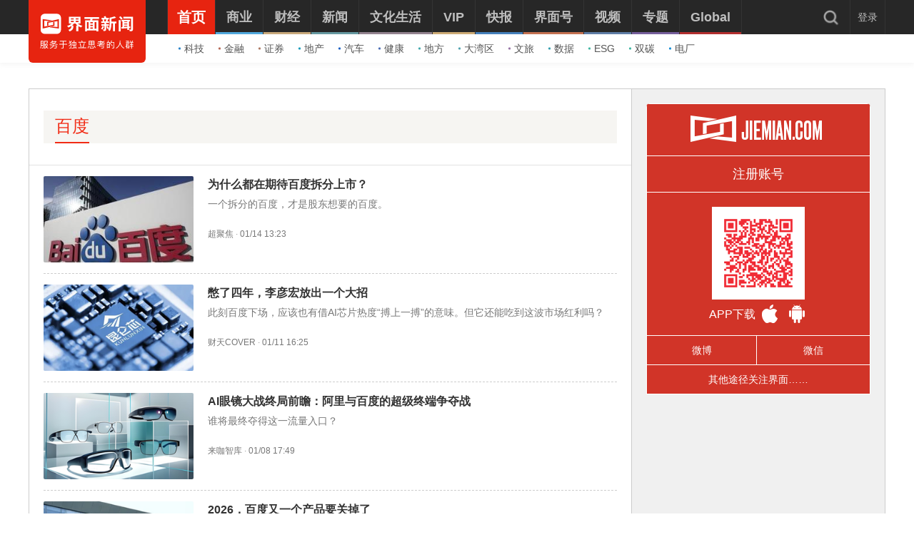

--- FILE ---
content_type: application/javascript
request_url: https://res.jiemian.com//assets/pc/common/js/jm-c4810b4797.js
body_size: 27511
content:
function include_js(t){var e=document.createElement("script");e.type="text/javascript",e.src="https://img.jiemian.com/static/jmw/js/"+t,document.getElementsByTagName("head")[0].appendChild(e)}function include_plugins(t){var e=document.createElement("script");e.type="text/javascript",e.src="https://img.jiemian.com/static/jmw/plugins/"+t,document.getElementsByTagName("head")[0].appendChild(e)}function include_css(t){var e=document.createElement("link");e.rel="stylesheet",e.type="text/css",e.href="https://img.jiemian.com/static/jmw"+t,document.getElementsByTagName("head")[0].appendChild(e)}!function(n,o,a,r){var l=n(o);n.fn.lazyload=function(t){function e(){var e=0;i.each(function(){var t=n(this);if((!s.skip_invisible||t.is(":visible"))&&!n.abovethetop(this,s)&&!n.leftofbegin(this,s))if(n.belowthefold(this,s)||n.rightoffold(this,s)){if(++e>s.failure_limit)return!1}else t.trigger("appear"),e=0})}var i=this,s={threshold:300,failure_limit:15,event:"scroll",effect:"fadeIn",container:o,data_attribute:"lazy-img",skip_invisible:!1,appear:null,load:null,placeholder:"https://img.jiemian.com/static/jmw/plugins/lazyload/grey.gif"};return t&&(r!==t.failurelimit&&(t.failure_limit=t.failurelimit,delete t.failurelimit),r!==t.effectspeed&&(t.effect_speed=t.effectspeed,delete t.effectspeed),n.extend(s,t)),t=s.container===r||s.container===o?l:n(s.container),0===s.event.indexOf("scroll")&&t.on(s.event,e),this.each(function(){var e=this,o=n(e);e.loaded=!1,o.attr("src")!==r&&!1!==o.attr("src")||!o.is("img")||o.attr("src",s.placeholder),o.one("appear",function(){var t;this.loaded||(s.appear&&(t=i.length,s.appear.call(e,t,s)),n("<img />").on("load",function(){var t=o.attr("data-"+s.data_attribute);o.hide(),o.is("img")?o.attr("src",t).removeAttr("data-"+s.data_attribute):o.css("background-image","url('"+t+"')"),o[s.effect](s.effect_speed),e.loaded=!0,t=n.grep(i,function(t){return!t.loaded}),i=n(t),s.load&&(t=i.length,s.load.call(e,t,s))}).attr("src",o.attr("data-"+s.data_attribute)).removeAttr("data-"+s.data_attribute))}),0!==s.event.indexOf("scroll")&&o.on(s.event,function(){e.loaded||o.trigger("appear")})}),n(o).on("resize",function(){e()}),/(?:iphone|ipod|ipad).*os 5/gi.test(navigator.appVersion)&&l.on("pageshow",function(t){t.originalEvent&&t.originalEvent.persisted&&i.each(function(){n(this).trigger("appear")})}),n(a).ready(function(){e()}),this},n.belowthefold=function(t,e){return(e.container===r||e.container===o?(o.innerHeight||l.height())+l.scrollTop():n(e.container).offset().top+n(e.container).height())<=n(t).offset().top-e.threshold},n.rightoffold=function(t,e){return(e.container===r||e.container===o?l.width()+l.scrollLeft():n(e.container).offset().left+n(e.container).width())<=n(t).offset().left-e.threshold},n.abovethetop=function(t,e){return(e.container===r||e.container===o?l.scrollTop():n(e.container).offset().top)>=n(t).offset().top+e.threshold+n(t).height()},n.leftofbegin=function(t,e){return(e.container===r||e.container===o?l.scrollLeft():n(e.container).offset().left)>=n(t).offset().left+e.threshold+n(t).width()},n.inviewport=function(t,e){return!(n.rightoffold(t,e)||n.leftofbegin(t,e)||n.belowthefold(t,e)||n.abovethetop(t,e))},n.extend(n.expr.pseudos,{"below-the-fold":function(t){return n.belowthefold(t,{threshold:0})},"above-the-top":function(t){return!n.belowthefold(t,{threshold:0})},"right-of-screen":function(t){return n.rightoffold(t,{threshold:0})},"left-of-screen":function(t){return!n.rightoffold(t,{threshold:0})},"in-viewport":function(t){return n.inviewport(t,{threshold:0})},"above-the-fold":function(t){return!n.belowthefold(t,{threshold:0})},"right-of-fold":function(t){return n.rightoffold(t,{threshold:0})},"left-of-fold":function(t){return!n.rightoffold(t,{threshold:0})}})}(jQuery,window,document),$(function(){$("img[data-lazy-img]").lazyload()}),function(t,s){"use strict";var f,p,m,e,h={host:"https://"+location.host,getPath:function(){var t=document.scripts,t=t[t.length-1].src;return t.substring(0,t.lastIndexOf("/")+1)},type:["dialog","page","iframe","loading","tips"]};t.mbox={v:"1.8.5",ie6:!-[1]&&!t.XMLHttpRequest,index:0,path:h.getPath(),use:function(t,e){var o,i,s,n=f("head")[0];t=t.replace(/\s/g,""),o=/\.css$/.test(t),i=document.createElement(o?"link":"script"),s=t.replace(/\.|\//g,""),o&&(i.type="text/css",i.rel="stylesheet"),i[o?"href":"src"]=/^http:\/\//.test(t)?t:mbox.path+t,i.id=s,f("#"+s)[0]||n.appendChild(i),e&&(document.all?f(i).ready(e):f(i).load(e))},alert:function(t,e,o,i){var s="function"==typeof o,t={dialog:{msg:t,type:e,yes:s?o:i},border:[0,.5,"#666"],area:["auto","auto"]};return s||(t.title=o),f.mbox(t)},confirm:function(t,e,o,i){var s="function"==typeof o,t={dialog:{msg:t,type:4,btns:2,yes:e,no:s?o:i}};return s||(t.title=o),f.mbox(t)},msg:function(t,e,o,i){e={title:!1,closeBtn:!1,shade:[1],time:e===s?2:e,border:[0,1,"#2D93CA"],area:["300px","auto"],dialog:{msg:""===t||t===s?"&nbsp;":t},end:i};return"object"==typeof o?(e.dialog.type=o.type,e.shade=o.shade,e.shift=o.rate):"function"==typeof o?e.end=o:e.dialog.type=o,f.mbox(e)},load:function(t,e){return"string"==typeof t?mbox.msg(t,e||0,16):f.mbox({time:t,loading:{type:e},bgcolor:e?"#fff":"",shade:e?[.1,"#000"]:[0],border:3!==e&&e?[6,.3,"#000"]:[0],type:3,title:["",!1],closeBtn:[0,!1]})},tips:function(t,e,o,i,s,n){t={type:4,shade:!1,success:function(t){this.closeBtn||t.find(".jm-box-tips").css({"padding-right":10})},bgcolor:"",tips:{msg:t,follow:e}};return t.time="object"==typeof o?o.time:0|o,t.closeBtn=(o=o||{}).closeBtn||!1,t.maxWidth=o.maxWidth||i,t.tips.guide=o.guide||s,t.tips.style=o.style||n,t.tips.more=o.more,f.mbox(t)}},m=["jm-box-layout","jm-box-iframe",".jm-box-title",".jm-box-text",".jm-box-page",".jm-box-main"],((e=function(t){var e=this,o=e.config;mbox.index++,e.index=mbox.index,e.config=f.extend({},o,t),e.config.dialog=f.extend({},o.dialog,t.dialog),e.config.page=f.extend({},o.page,t.page),e.config.iframe=f.extend({},o.iframe,t.iframe),e.config.loading=f.extend({},o.loading,t.loading),e.config.tips=f.extend({},o.tips,t.tips),e.config.msg=f.extend({},o.msg,t.msg),e.creat()}).pt=e.prototype).config={type:0,shade:[.3,"#000"],fix:!0,move:".jm-box-title",title:"信息",offset:["","50%"],area:["310px","auto"],closeBtn:[0,!0],time:0,bgcolor:"#fff",border:[6,.3,"#666"],zIndex:19891014,maxWidth:400,dialog:{btns:1,btn:["确定","取消"],type:8,msg:"",yes:function(t){mbox.close(t)},no:function(t){mbox.close(t)}},page:{dom:"#jm-layer",html:"",url:""},iframe:{src:"https://www.jiemian.com",scrolling:"auto"},loading:{type:3},tips:{msg:"",follow:"",guide:0,isGuide:!0,style:["background-color:#FF9900; color:#fff;","#FF9900"]},success:function(){},close:function(t){mbox.close(t)},end:function(){}},e.pt.space=function(t){var e,o,i,s,n=this.index,a=['<div class="jm-box-dialog"><span class="jm-box-msg jm-box-text" style="'+((a=-1===(r=(e=this.config).dialog).type?"":'<i class="jm-box-icon jm-box-icon-'+r.type+'"></i>')?"":"padding-left:20px")+'">'+a+r.msg+"</span></div>",'<div class="jm-box-page">'+(t=t||"")+"</div>",'<iframe scrolling="'+e.iframe.scrolling+'" allowtransparency="true" id="'+m[1]+n+'" name="'+m[1]+n+'" onload="this.className=\''+m[1]+'\'" class="'+m[1]+'" frameborder="0" src="'+e.iframe.src+'"></iframe>','<span class="jm-box-loading jm-box-loading-'+e.loading.type+'"></span>','<div class="jm-box-tips" style="'+e.tips.style[0]+'"><div class="jm-box-tipsMsg">'+e.tips.msg+'</div><i class="m-tips-G"></i></div>'],r="",l="z-index:"+(t=e.zIndex+n)+"; background-color:"+e.shade[1]+"; opacity:"+e.shade[0]+"; filter:alpha(opacity="+100*e.shade[0]+");";return e.shade[0]&&(r='<div times="'+n+'" id="jm-box-shade'+n+'" class="jm-box-shade" style="'+l+'"></div>'),i=o=l="",s="z-index:"+((e.zIndex=t)-1)+";  background-color: "+e.border[2]+"; opacity:"+e.border[1]+"; filter:alpha(opacity="+100*e.border[1]+"); top:-"+e.border[0]+"px; left:-"+e.border[0]+"px;",e.border[0]&&(l='<div id="jm-box-border'+n+'" class="jm-box-border" style="'+s+'"></div>'),!e.maxmin||1!==e.type&&2!==e.type||/^\d+%$/.test(e.area[0])&&/^\d+%$/.test(e.area[1])||(i='<a class="jm-box-min" href="javascript:;"><cite></cite></a><a class="jm-box-max jm-layer-png32" href="javascript:;"></a>'),e.closeBtn[1]&&(i+='<a class="jm-box-close jm-layer-png32 jm-box-close'+e.closeBtn[0]+'" href="javascript:;" style="'+(4===e.type?"position:absolute; right:-3px; _right:7px; top:-4px;":"")+'"></a>'),s="object"==typeof e.title,e.title&&(o='<div class="jm-box-title" style="'+(s?e.title[1]:"")+'"><em>'+(s?e.title[0]:e.title)+"</em></div>"),[r,'<div times="'+n+'" showtime="'+e.time+'" style="z-index:'+t+'" id="'+m[0]+n+'" class="'+m[0]+'"><div style="background-color:'+e.bgcolor+"; z-index:"+t+'" class="jm-box-main">'+a[e.type]+o+'<span class="jm-box-setwin">'+i+'</span><span class="jm-box-button"></span></div>'+l+"</div>"]},e.pt.creat=function(){function t(t){t=t||"",n=s.space(t),d.append(f(n[0]))}var e,o,i,s=this,n="",a=s.config,r=a.dialog,l=s.index,c=a.page,d=f("body");switch(a.type){case 0:a.title||(a.area=["auto","auto"]),f(".jm-box-dialog")[0]&&mbox.close(f(".jm-box-dialog").parents("."+m[0]).attr("times"));break;case 1:if(""!==c.html)t('<div class="xuboxPageHtml">'+c.html+"</div>"),d.append(f(n[1]));else if(""!==c.url)t('<div class="xuboxPageHtml" id="xuboxPageHtml'+l+'">'+c.html+"</div>"),d.append(f(n[1])),f.get(c.url,function(t){f("#xuboxPageHtml"+l).html(t.toString()),c.ok&&c.ok(t)});else{if(0!=f(c.dom).parents(m[4]).length)return;t(),f(c.dom).show().wrap(f(n[1]))}break;case 3:a.title=!1,a.area=["auto","auto"],a.closeBtn=["",!1],f(".jm-box-loading")[0]&&mbox.closeLoad();break;case 4:a.title=!1,a.area=["auto","auto"],a.fix=!1,a.border=[0],a.tips.more||mbox.closeTips()}if(1!==a.type&&(t(),d.append(f(n[1]))),(e=s.mboxE=f("#"+m[0]+l)).css({width:a.area[0],height:a.area[1]}),a.fix||e.css({position:"absolute"}),a.title&&(3!==a.type||4!==a.type))switch(o=0===a.type?r:a,i=e.find(".jm-box-button"),o.btn=a.btn||r.btn,o.btns){case 0:i.html("").hide();break;case 1:i.html('<a href="javascript:;" class="jm-box-yes jm-box-button1">'+o.btn[0]+"</a>");break;case 2:i.html('<a href="javascript:;" class="jm-box-yes jm-box-button2">'+o.btn[0]+'</a><a href="javascript:;" class="jm-box-no jm-box-button3">'+o.btn[1]+"</a>")}"auto"===e.css("left")?(e.hide(),setTimeout(function(){e.show(),s.set(l)},500)):s.set(l),a.time<=0||s.autoclose(),s.callback()},h.fade=function(t,e,o){t.css({opacity:0}).animate({opacity:o},e)},e.pt.offset=function(){var t=this,e=t.config,o=t.mboxE.outerHeight();t.offsetTop=""===e.offset[0]&&o<p.height()?(p.height()-o-2*e.border[0])/2:-1!=e.offset[0].indexOf("px")?parseFloat(e.offset[0]):parseFloat(e.offset[0]||0)/100*p.height(),t.offsetTop=t.offsetTop+e.border[0]+(e.fix?0:p.scrollTop()),-1!=e.offset[1].indexOf("px")?t.offsetLeft=parseFloat(e.offset[1])+e.border[0]:(e.offset[1]=""===e.offset[1]?"50%":e.offset[1],t.offsetLeft="50%"===e.offset[1]?e.offset[1]:parseFloat(e.offset[1])/100*p.width()+e.border[0])},e.pt.set=function(t){var e,o,i,s,n,a,r,l,c=this,d=c.config;switch(d.dialog,e=d.page,d.loading,i=(o=c.mboxE).find(m[2]),c.autoArea(t),d.title?0===d.type&&mbox.ie6&&i.css({width:o.outerWidth()}):4!==d.type&&o.find(".jm-box-close").addClass("jm-box-close1"),o.attr({type:h.type[d.type]}),c.offset(),4!==d.type&&(d.shift&&!mbox.ie6?"object"==typeof d.shift?c.shift(d.shift[0],d.shift[1]||500,d.shift[2]):c.shift(d.shift,500):o.css({top:c.offsetTop,left:c.offsetLeft})),d.type){case 0:o.find(m[5]).css({"background-color":"#fff"}),d.title?o.find(m[3]).css({paddingTop:18+i.outerHeight()}):(o.find(".jm-box-icon").css({top:8}),o.find(m[3]).css({marginTop:11}));break;case 1:o.find(e.dom).addClass("layer-pageContent"),d.shade[0]&&o.css({zIndex:d.zIndex+1}),d.title&&o.find(m[4]).css({top:i.outerHeight()});break;case 2:s=o.find("."+m[1]),a=o.height(),s.addClass("jm-box-load").css({width:o.width()}),s.css(d.title?{top:i.height(),height:a-i.height()}:{top:0,height:a}),mbox.ie6&&s.attr("src",d.iframe.src);break;case 4:n=[0,o.outerHeight()],a=f(d.tips.follow),r={width:a.outerWidth(),height:a.outerHeight(),top:a.offset().top,left:a.offset().left},l=o.find(".m-tips-G"),d.tips.isGuide||l.remove(),o.outerWidth()>d.maxWidth&&o.width(d.maxWidth),r.tipColor=d.tips.style[1],n[0]=o.outerWidth(),r.autoLeft=function(){0<r.left+n[0]-p.width()?(r.tipLeft=r.left+r.width-n[0],l.css({right:12,left:"auto"})):r.tipLeft=r.left},r.where=[function(){r.autoLeft(),r.tipTop=r.top-n[1]-10,l.removeClass("m-tips-B").addClass("m-tips-T").css({"border-right-color":r.tipColor})},function(){r.tipLeft=r.left+r.width+10,r.tipTop=r.top,l.removeClass("m-tips-L").addClass("m-tips-R").css({"border-bottom-color":r.tipColor})},function(){r.tipLeft=r.left-100,r.tipTop=r.top+r.height+10,l.removeClass("m-tips-T").addClass("m-tips-B").css({"border-bottom-color":r.tipColor})},function(){r.tipLeft=r.left-n[0]+10,r.tipTop=r.top,l.removeClass("m-tips-R").addClass("m-tips-L").css({"border-bottom-color":r.tipColor})}],r.where[d.tips.guide](),0===d.tips.guide?r.top-(p.scrollTop()+n[1]+16)<0&&r.where[2]():1===d.tips.guide?0<p.width()-(r.left+r.width+n[0]+16)||r.where[3]():2===d.tips.guide?0<r.top-p.scrollTop()+r.height+n[1]+16-p.height()&&r.where[0]():3===d.tips.guide?0<n[0]+16-r.left&&r.where[1]():d.tips.guide,o.css({left:r.tipLeft,top:r.tipTop})}d.fadeIn&&(h.fade(o,d.fadeIn,1),h.fade(f("#jm-box-shade"+t),d.fadeIn,d.shade[0])),d.fix&&""===d.offset[0]&&!d.shift&&p.on("resize",function(){o.css({top:(p.height()-o.outerHeight())/2})}),c.move()},e.pt.shift=function(t,e,o){var i=this.config,s=this.mboxE,n=p.width(),a=p.height()+(i.fix?0:p.scrollTop()),r="50%"==i.offset[1]||""==i.offset[1]?s.outerWidth()/2:s.outerWidth(),l={t:{top:this.offsetTop},b:{top:a-s.outerHeight()-i.border[0]},cl:r+i.border[0],ct:-s.outerHeight(),cr:n-r-i.border[0]};switch(t){case"left-top":s.css({left:l.cl,top:l.ct}).animate(l.t,e);break;case"top":s.css({top:l.ct}).animate(l.t,e);break;case"right-top":s.css({left:l.cr,top:l.ct}).animate(l.t,e);break;case"right-bottom":s.css({left:l.cr,top:a}).animate(o?l.t:l.b,e);break;case"bottom":s.css({top:a}).animate(o?l.t:l.b,e);break;case"left-bottom":s.css({left:l.cl,top:a}).animate(o?l.t:l.b,e);break;case"left":s.css({left:-s.outerWidth()}).animate({left:this.offsetLeft},e)}},e.pt.autoArea=function(t){var e,o,i,s,n,a,r,l,c;switch(t=t||this.index,o=(e=this.config).page,s=(i=f("#"+m[0]+t)).find(m[2]),n=i.find(m[5]),r=e.title?s.innerHeight():0,"auto"===e.area[l=0]&&n.outerWidth()>=e.maxWidth&&i.css({width:e.maxWidth}),e.type){case 0:c=i.find(".jm-box-button>a"),a=i.find(m[3]).outerHeight()+20,0<c.length&&(l=c.outerHeight()+20);break;case 1:c=i.find(m[4]),a=f(o.dom).outerHeight(),"auto"===e.area[0]&&i.css({width:c.outerWidth()}),""===o.html&&""===o.url||(a=c.outerHeight());break;case 2:i.find("iframe").css({width:i.outerWidth(),height:i.outerHeight()-(e.title?s.innerHeight():0)});break;case 3:a=(c=i.find(".jm-box-loading")).outerHeight(),n.css({width:c.width()})}"auto"===e.area[1]&&n.css({height:r+a+l}),f("#jm-box-border"+t).css({width:i.outerWidth()+2*e.border[0],height:i.outerHeight()+2*e.border[0]}),mbox.ie6&&"auto"!==e.area[0]&&n.css({width:i.outerWidth()}),i.css("50%"!==e.offset[1]&&""!=e.offset[1]||4===e.type?{marginLeft:0}:{marginLeft:-i.outerWidth()/2})},e.pt.move=function(){var n=this.config,a={setY:0,movembox:function(){var t=0==parseInt(a.mboxE.css("margin-left"))?parseInt(a.move.css("left")):parseInt(a.move.css("left"))+-parseInt(a.mboxE.css("margin-left"));"fixed"!==a.mboxE.css("position")&&(t-=a.mboxE.parent().offset().left,a.setY=0),a.mboxE.css({left:t,top:parseInt(a.move.css("top"))-a.setY})}},t=this.mboxE.find(n.move);n.move&&t.attr("move","ok"),t.css(n.move?{cursor:"move"}:{cursor:"auto"}),f(n.move).on("mousedown",function(t){var e,o,i,s;t.preventDefault(),"ok"===f(this).attr("move")&&(a.ismove=!0,a.mboxE=f(this).parents("."+m[0]),e=a.mboxE.offset().left,o=a.mboxE.offset().top,i=a.mboxE.width()-6,s=a.mboxE.height()-6,f("#jm-box-moves")[0]||f("body").append('<div id="jm-box-moves" class="jm-box-moves" style="left:'+e+"px; top:"+o+"px; width:"+i+"px; height:"+s+'px; z-index:2147483584"></div>'),a.move=f("#jm-box-moves"),n.moveType&&a.move.css({opacity:0}),a.moveX=t.pageX-a.move.position().left,a.moveY=t.pageY-a.move.position().top,"fixed"===a.mboxE.css("position")&&(a.setY=p.scrollTop()))}),f(document).on("mousemove",function(t){var e,o,i;a.ismove&&(e=t.pageX-a.moveX,o=t.pageY-a.moveY,t.preventDefault(),n.moveOut||(a.setY=p.scrollTop(),i=p.width()-a.move.outerWidth()-n.border[0],t=n.border[0]+a.setY,i<(e=e<n.border[0]?n.border[0]:e)&&(e=i),(o=o<t?t:o)>p.height()-a.move.outerHeight()-n.border[0]+a.setY&&(o=p.height()-a.move.outerHeight()-n.border[0]+a.setY)),a.move.css({left:e,top:o}),n.moveType&&a.movembox(),i=o=e=null)}).on("mouseup",function(){try{a.ismove&&(a.movembox(),a.move.remove()),a.ismove=!1}catch(t){a.ismove=!1}n.moveEnd&&n.moveEnd()})},e.pt.autoclose=function(){var t=this,e=t.config.time;t.autotime=setInterval(function(){0===--e&&(mbox.close(t.index),clearInterval(t.autotime))},1e3)},h.config={end:{}},e.pt.callback=function(){var t=this,e=t.mboxE,o=t.config,i=o.dialog;t.openmbox(),t.config.success(e),mbox.ie6&&t.IE6(e),e.find(".jm-box-close").on("click",function(){o.close(t.index),mbox.close(t.index)}),e.find(".jm-box-yes").on("click",function(){(o.yes?o:i).yes(t.index)}),e.find(".jm-box-no").on("click",function(){(o.no?o:i).no(t.index),mbox.close(t.index)}),t.config.shadeClose&&f("#jm-box-shade"+t.index).on("click",function(){mbox.close(t.index)}),e.find(".jm-box-min").on("click",function(){mbox.min(t.index,o),o.min&&o.min(e)}),e.find(".jm-box-max").on("click",function(){f(this).hasClass("jm-box-maxmin")?(mbox.restore(t.index),o.restore&&o.restore(e)):(mbox.full(t.index,o),o.full&&o.full(e))}),h.config.end[t.index]=o.end},h.reselect=function(){f.each(f("select"),function(){var t=f(this);t.parents("."+m[0])[0]||1==t.attr("layer")&&f("."+m[0]).length<1&&t.removeAttr("layer").show()})},e.pt.IE6=function(t){var e=t.offset().top,o=this.config.fix?function(){t.css({top:p.scrollTop()+e})}:function(){t.css({top:e})};o(),p.scroll(o),f.each(f("select"),function(){var t=f(this);t.parents("."+m[0])[0]||"none"==t.css("display")||t.attr({mbox:"1"}).hide()})},e.pt.openmbox=function(){var i=this;i.mboxE,mbox.autoArea=function(t){return i.autoArea(t)},mbox.shift=function(t,e,o){i.shift(t,e,o)},mbox.setMove=function(){return i.move()},mbox.zIndex=i.config.zIndex,mbox.setTop=function(t){return mbox.zIndex=parseInt(t[0].style.zIndex),t.on("mousedown",function(){mbox.zIndex++,t.css("z-index",mbox.zIndex+1)}),mbox.zIndex}},h.isauto=function(t,e,o){"auto"===e.area[0]&&(e.area[0]=t.outerWidth()),"auto"===e.area[1]&&(e.area[1]=t.outerHeight()),t.attr({area:e.area+","+o}),t.find(".jm-box-max").addClass("jm-box-maxmin")},h.rescollbar=function(t){m.html.attr("layer-full")==t&&(m.html[0].style.removeProperty?m.html[0].style.removeProperty("overflow"):m.html[0].style.removeAttribute("overflow"),m.html.removeAttr("layer-full"))},mbox.getIndex=function(t){return f(t).parents("."+m[0]).attr("times")},mbox.getChildFrame=function(t,e){return e=e||f("."+m[1]).parents("."+m[0]).attr("times"),f("#"+m[0]+e).find("."+m[1]).contents().find(t)},mbox.getFrameIndex=function(t){return f(t?"#"+t:"."+m[1]).parents("."+m[0]).attr("times")},mbox.iframeAuto=function(t){var e,o,i,s;t=t||f("."+m[1]).parents("."+m[0]).attr("times"),e=mbox.getChildFrame("body",t).outerHeight(),(s=(o=f("#"+m[i=0]+t)).find(m[2]))&&(i=s.height()),o.css({height:e+i}),s=-parseInt(f("#jm-box-border"+t).css("top")),f("#jm-box-border"+t).css({height:e+2*s+i}),f("#"+m[1]+t).css({height:e})},mbox.iframeSrc=function(t,e){f("#"+m[0]+t).find("iframe").attr("src",e)},mbox.area=function(t,e){var t=[f("#"+m[0]+t),f("#jm-box-border"+t)],o=t[0].attr("type"),i=t[0].find(m[5]),s=t[0].find(m[2]);o!==h.type[1]&&o!==h.type[2]||(t[0].css(e),i.css({width:e.width,height:e.height}),o===h.type[2]&&t[0].find("iframe").css({width:e.width,height:s?e.height-s.innerHeight():e.height}),"0px"!==t[0].css("margin-left")&&(e.hasOwnProperty("top")&&t[0].css({top:e.top-(t[1][0]?parseFloat(t[1].css("top")):0)}),e.hasOwnProperty("left")&&t[0].css({left:e.left+t[0].outerWidth()/2-(t[1][0]?parseFloat(t[1].css("left")):0)}),t[0].css({marginLeft:-t[0].outerWidth()/2})),t[1][0]&&t[1].css({width:parseFloat(e.width)-2*parseFloat(t[1].css("left")),height:parseFloat(e.height)-2*parseFloat(t[1].css("top"))}))},mbox.min=function(t,e){var o=f("#"+m[0]+t),i=[o.position().top,o.position().left+parseFloat(o.css("margin-left"))];h.isauto(o,e,i),mbox.area(t,{width:180,height:35}),o.find(".jm-box-min").hide(),"page"===o.attr("type")&&o.find(m[4]).hide(),h.rescollbar(t)},mbox.restore=function(t){var e=f("#"+m[0]+t),o=e.attr("area").split(",");e.attr("type"),mbox.area(t,{width:parseFloat(o[0]),height:parseFloat(o[1]),top:parseFloat(o[2]),left:parseFloat(o[3])}),e.find(".jm-box-max").removeClass("jm-box-maxmin"),e.find(".jm-box-min").show(),"page"===e.attr("type")&&e.find(m[4]).show(),h.rescollbar(t)},mbox.full=function(t,e){var o=f("#"+m[0]+t),i=2*e.border[0]||6,s=[o.position().top,o.position().left+parseFloat(o.css("margin-left"))];h.isauto(o,e,s),m.html.attr("layer-full")||m.html.css("overflow","hidden").attr("layer-full",t),clearTimeout(void 0),setTimeout(function(){mbox.area(t,{top:"fixed"===o.css("position")?0:p.scrollTop(),left:"fixed"===o.css("position")?0:p.scrollLeft(),width:p.width()-i,height:p.height()-i})},100)},mbox.title=function(t,e){f("#"+m[0]+(e||mbox.index)).find(".jm-box-title>em").html(t)},mbox.close=function(t){var e,o=f("#"+m[0]+t),i=o.attr("type"),s=f("#jm-box-moves, #jm-box-shade"+t);if(o[0]){if(i==h.type[1])if(o.find(".xuboxPageHtml")[0])o[0].innerHTML="",o.remove();else for(o.find(".jm-box-setwin,.jm-box-close,.jm-box-button,.jm-box-title,.jm-box-border").remove(),e=0;e<3;e++)o.find(".layer-pageContent").unwrap().hide();else o[0].innerHTML="",o.remove();s.remove(),mbox.ie6&&h.reselect(),h.rescollbar(t),"function"==typeof h.config.end[t]&&h.config.end[t](),delete h.config.end[t]}},mbox.closeLoad=function(){mbox.close(f(".jm-box-loading").parents("."+m[0]).attr("times"))},mbox.closeTips=function(){mbox.closeAll("tips")},mbox.closeAll=function(o){f.each(f("."+m[0]),function(){var t=f(this),e=o?t.attr("type")===o:1;e&&mbox.close(t.attr("times"))})},h.run=function(){f=jQuery,p=f(t),m.html=f("html"),f.mbox=function(t){return new e(t).index},(new Image).src="//res.jiemian.com/assets/img/jm-box-ico0.png"},t.seajs?define(["../../init/jquery"],function(t,e,o){h.run(),o.exports=mbox}):h.run()}(window),$(function(){var t=0<$("#unexitToTopFlag").length?"":!(0<$("#isDowloadAppFlag").length)||0<$("#onlyTotopFlag").length?'<div class="return-top-icon"><img src="[data-uri]" /></div>':'<div class="return-left-container"><div class="loadApp_icon"><div class="download"><p>下载<span>界面新闻</span></p><div class="download_QR"></div></div></div><div class="wechat_official-icon"><div class="wechat_official-count"><p>\t微信公众号</p><div class="wechat_count_QR"></div><a href="https://weibo.com/wowjiemian" target="_blank" class="jm_link_to_sina" title="微博"><div class="weibo_button"><div class="weibo_icon"></div><span>微博</span></div></a></div></div><div class="return-top-icon"></div></div>',s={setting:{startline:100,scrollto:0,scrollduration:1e3,fadeduration:[500,100]},controlHTML:t,controlattrs:{offsetx:10,offsety:120},anchorkeyword:"#top",state:{isvisible:!1,shouldvisible:!1},scrollup:function(){this.cssfixedsupport||this.$control.css({opacity:0});var t="string"==typeof(t=isNaN(this.setting.scrollto)?this.setting.scrollto:parseInt(this.setting.scrollto))&&1==jQuery("#"+t).length?jQuery("#"+t).offset().top:0;$(this.$body).is(":animated")||this.$body.animate({scrollTop:t},this.setting.scrollduration)},keepfixed:function(){var t=jQuery(window),e=t.scrollLeft()+t.width()-this.$control.width()-this.controlattrs.offsetx,t=t.scrollTop()+t.height()-this.$control.height()-this.controlattrs.offsety;this.$control.css({left:e+"px",top:t+"px"})},togglecontrol:function(){var t=jQuery(window).scrollTop();this.cssfixedsupport||this.keepfixed(),this.state.shouldvisible=t>=this.setting.startline,this.state.shouldvisible&&!this.state.isvisible?($(".return-top-icon").stop().css({visibility:"visible"}),this.state.isvisible=!0):0==this.state.shouldvisible&&this.state.isvisible&&($(".return-top-icon").stop().css({visibility:"hidden"}),this.state.isvisible=!1)},init:function(){jQuery(document).ready(function(t){var e=s,o=document.all,i=(i=parseInt($(".content-container").width()))<1920?i:parseInt($(".content-inner").width());w=i/2,(w2=$(window).width()/2)-w<50&&(w-=50),e.cssfixedsupport=!o||"CSS1Compat"==document.compatMode&&window.XMLHttpRequest,e.$body=t(window.opera?"CSS1Compat"==document.compatMode?"html":"body":"html,body"),e.$control=t('<div id="topcontrol">'+e.controlHTML+"</div>").css({position:e.cssfixedsupport?"fixed":"absolute",bottom:e.controlattrs.offsety,left:"51%",marginLeft:w,cursor:"pointer","z-index":999}).attr({title:"返回顶部"}).appendTo("body"),$(".return-top-icon").css({visibility:"hidden"}),$(".return-top-icon").on("click",function(){return e.scrollup(),!1}),document.all&&!window.XMLHttpRequest&&""!=e.$control.text()&&e.$control.css({width:e.$control.width()}),e.togglecontrol(),t('a[href="'+e.anchorkeyword+'"]').on("click",function(){return e.scrollup(),!1}),t(window).on("scroll resize",function(){e.togglecontrol()}),$(".wechat_official-icon").on("mouseenter",function(){$(".wechat_official-count").css("display","block"),$(".download").css("display","none")}),$(".loadApp_icon").on("mouseenter",function(){$(".wechat_official-count").css("display","none"),$(".download").css("display","block")})})}};s.init()});